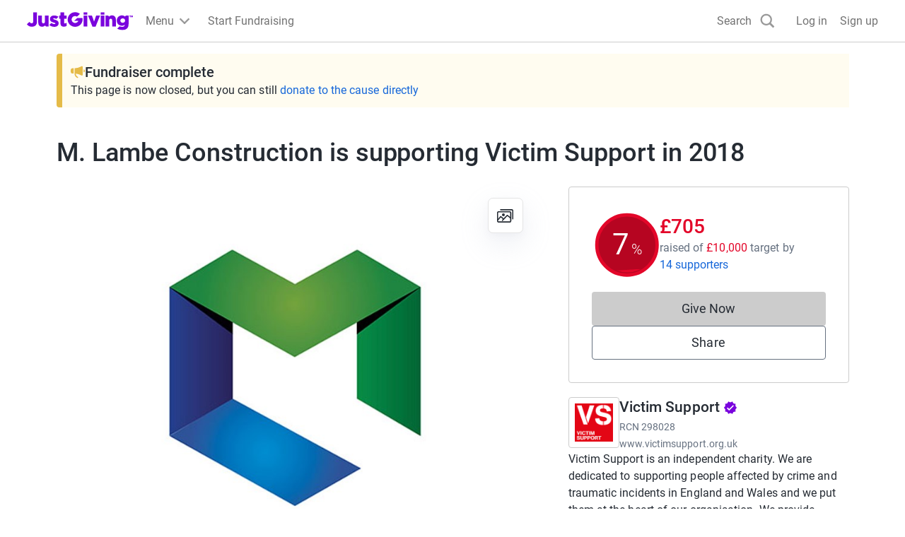

--- FILE ---
content_type: text/css
request_url: https://www.jg-cdn.com/assets/jg-pages-edge/_next/static/css/1-f33b71e05b15b989.css
body_size: 370
content:
.StartFundraisingBanner_bannerImage__ib4sw{position:relative;width:100%;background-color:var(--color-neutral-400);overflow:clip;margin-top:20px}.StartFundraisingBanner_content__WiTEZ{position:absolute;top:50%;left:50%;transform:translate(-50%,-50%);z-index:1;background-color:transparent}.StartFundraisingBanner_text__ZMymG{font-size:var(--font-size-01);line-height:var(--font-size-04);text-align:center}.StartFundraisingBanner_bannerDimensions__fI5UL{width:100%;height:auto}@media screen and (min-width:768px){.StartFundraisingBanner_bannerDimensions__fI5UL{height:revert-layer;object-fit:cover}}.ShowMoreInAModal_content__qX7PM{position:relative;overflow:hidden;margin-bottom:var(--size-spacing-04)}.ShowMoreInAModal_gradient__jBYD7{position:absolute;width:100%;height:18px;bottom:0;background:linear-gradient(180deg,#fefeff 14.58%,rgba(254,254,255,0));transform:rotate(-180deg)}.ShowMoreInAModal_readStoryButton__LwQsY{background:initial;border:none;text-decoration:none}
/*# sourceMappingURL=1-f33b71e05b15b989.css.map*/